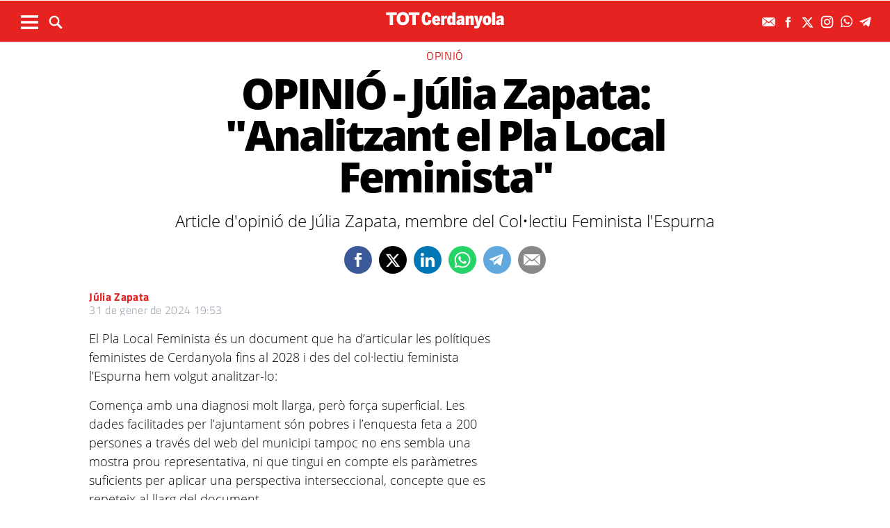

--- FILE ---
content_type: text/html; charset=UTF-8
request_url: https://www.totcerdanyola.cat/opinio/opinio-julia-zapata-analitzant-pla-local-feminista_2193247102.html
body_size: 19680
content:
	
	
<!DOCTYPE html>
<html lang="ca">
<head>
	<meta charset="utf-8"/>
			<title>OPINIÓ - Júlia Zapata: &quot;Analitzant el Pla Local Feminista&quot;</title>
		<link rel="canonical" href="https://www.totcerdanyola.cat/opinio/opinio-julia-zapata-analitzant-pla-local-feminista_2193247102.html" />
		<meta name="description" content="Article d&#039;opinió de Júlia Zapata, membre del Col•lectiu Feminista l&#039;Espurna"/>
		<meta property="og:title" content="OPINIÓ - Júlia Zapata: &quot;Analitzant el Pla Local Feminista&quot;"/>
		<meta property="og:url" content="http://www.totcerdanyola.cat/opinio/opinio-julia-zapata-analitzant-pla-local-feminista_2193247102.html"/>
		<meta property="og:description" content="Article d&#039;opinió de Júlia Zapata, membre del Col•lectiu Feminista l&#039;Espurna"/>
		<meta property="og:image" itemprop="image" content="https://www.totcerdanyola.cat/uploads/s1/26/78/81/87/img-8261_46_800x400.jpeg"/>
        <meta property="og:image:width" content="800"/>
        <meta property="og:image:height" content="400"/>
		<meta property="og:type" content="website"/>
	
	<meta property="og:site_name" content="TOT Cerdanyola"/>

	        <meta name="twitter:card" content="summary_large_image"/>
    	<meta name="twitter:url" content="https://www.totcerdanyola.cat/opinio/opinio-julia-zapata-analitzant-pla-local-feminista_2193247102.html"/>
    	<meta name="twitter:title" content="OPINIÓ - Júlia Zapata: &quot;Analitzant el Pla Local Feminista&quot;"/>
    	<meta name="twitter:description" content="Article d&#039;opinió de Júlia Zapata, membre del Col•lectiu Feminista l&#039;Espurna"/>
    	<meta name="twitter:image:src" content="https://www.totcerdanyola.cat/uploads/s1/26/78/81/87/img-8261_46_800x400.jpeg"/>
		
	
    <meta name="google-site-verification" content="rBIkHAqGRNqt1RzkqrgqK6QE7VTZmX9vPhGuxnUswSs" />
    <meta name="robots" content=index>
    <meta name="viewport" content="width=device-width, initial-scale=1.0, user-scalable=no, maximum-scale=1" />
	<link rel="apple-touch-icon" sizes="152x152" href="https://www.totcerdanyola.cat/uploads/static/totcerdanyola/appleicon_n.png"/>
	<link rel="shortcut icon" type="image/png" href="https://www.totcerdanyola.cat/uploads/static/totcerdanyola/favicon.ico"/>
	<link rel="apple-touch-icon-precomposed" sizes="152x152" href="https://www.totcerdanyola.cat/uploads/static/totcerdanyola/appleicon_n.png"/>
	<script data-schema="Organization" type="application/ld+json"> {"name":"TOT Cerdanyola","url":"https://www.totcerdanyola.cat","logo":"https://www.totcerdanyola.cat/uploads/static/totcerdanyola/appleicon_n.png","sameAs":["https://www.facebook.com/revistatotcerdanyola","https://twitter.com/totcerdanyola", "https://www.instagram.com/totcerdanyola/"],"@type":"Organization","@context":"http://schema.org"}</script>

	    	<!-- Begin comScore Tag -->
    	<!-- End comScore Tag -->

                    <script async src="https://www.googletagmanager.com/gtag/js?id=G-D2NED65HK4"></script>
            <script>
                window.dataLayer = window.dataLayer || [];
                function gtag(){dataLayer.push(arguments);}
                gtag('js', new Date());
                      gtag('config', 'UA-996323-7', {
        'page_title': 'OPINIÓ - Júlia Zapata: &quot;Analitzant el Pla Local Feminista&quot;',
        'custom_map': {
            'dimension1': 'tagId',
            'dimension2': 'categoryId',
            'dimension3': 'entityType',
            'dimension4': 'subType',
            'dimension6': 'id',
            'dimension7': 'tagTitle',
            'dimension8': 'categoryTitle',
            'dimension9': 'authorId',
            'dimension10': 'authorTitle',
            'dimension11': 'userId',
            'dimension12': 'userTitle',
            'dimension13': 'subSite',
            'metric1': 'scrollDepth',
            'metric2': 'facebookClick',
            'metric3': 'twitterClick',
            'metric4': 'googleClick',
            'metric5': 'whatsappClick'
        },
        'dimension1': '',
        'dimension2': '20096',
        'dimension3': '102',
        'dimension4': '13',
        'dimension6': '2193247',
        'dimension7': '',
        'dimension8': 'Opinió',
        'dimension9': '',
        'dimension10': '',
        'dimension11': '155',
        'dimension12': 'G.B',
        'dimension13': '8'
    });
                  gtag('config', 'G-D2NED65HK4');
                gtag('config', 'G-54J5VD50X1');
                gtag('config', 'G-N0YJWPVP3F');


            </script>
        		
    <!-- InMobi Choice. Consent Manager Tag v3.0 (for TCF 2.2) -->
<script type="text/javascript" async=true>
(function() {
  var host = window.location.hostname;
  var element = document.createElement('script');
  var firstScript = document.getElementsByTagName('script')[0];
  var url = 'https://cmp.inmobi.com'
    .concat('/choice/', 'sDE8BjMVs-ufA', '/', host, '/choice.js?tag_version=V3');
  var uspTries = 0;
  var uspTriesLimit = 3;
  element.async = true;
  element.type = 'text/javascript';
  element.src = url;

  firstScript.parentNode.insertBefore(element, firstScript);

  function makeStub() {
    var TCF_LOCATOR_NAME = '__tcfapiLocator';
    var queue = [];
    var win = window;
    var cmpFrame;

    function addFrame() {
      var doc = win.document;
      var otherCMP = !!(win.frames[TCF_LOCATOR_NAME]);

      if (!otherCMP) {
        if (doc.body) {
          var iframe = doc.createElement('iframe');

          iframe.style.cssText = 'display:none';
          iframe.name = TCF_LOCATOR_NAME;
          doc.body.appendChild(iframe);
        } else {
          setTimeout(addFrame, 5);
        }
      }
      return !otherCMP;
    }

    function tcfAPIHandler() {
      var gdprApplies;
      var args = arguments;

      if (!args.length) {
        return queue;
      } else if (args[0] === 'setGdprApplies') {
        if (
          args.length > 3 &&
          args[2] === 2 &&
          typeof args[3] === 'boolean'
        ) {
          gdprApplies = args[3];
          if (typeof args[2] === 'function') {
            args[2]('set', true);
          }
        }
      } else if (args[0] === 'ping') {
        var retr = {
          gdprApplies: gdprApplies,
          cmpLoaded: false,
          cmpStatus: 'stub'
        };

        if (typeof args[2] === 'function') {
          args[2](retr);
        }
      } else {
        if(args[0] === 'init' && typeof args[3] === 'object') {
          args[3] = Object.assign(args[3], { tag_version: 'V3' });
        }
        queue.push(args);
      }
    }

    function postMessageEventHandler(event) {
      var msgIsString = typeof event.data === 'string';
      var json = {};

      try {
        if (msgIsString) {
          json = JSON.parse(event.data);
        } else {
          json = event.data;
        }
      } catch (ignore) {}

      var payload = json.__tcfapiCall;

      if (payload) {
        window.__tcfapi(
          payload.command,
          payload.version,
          function(retValue, success) {
            var returnMsg = {
              __tcfapiReturn: {
                returnValue: retValue,
                success: success,
                callId: payload.callId
              }
            };
            if (msgIsString) {
              returnMsg = JSON.stringify(returnMsg);
            }
            if (event && event.source && event.source.postMessage) {
              event.source.postMessage(returnMsg, '*');
            }
          },
          payload.parameter
        );
      }
    }

    while (win) {
      try {
        if (win.frames[TCF_LOCATOR_NAME]) {
          cmpFrame = win;
          break;
        }
      } catch (ignore) {}

      if (win === window.top) {
        break;
      }
      win = win.parent;
    }
    if (!cmpFrame) {
      addFrame();
      win.__tcfapi = tcfAPIHandler;
      win.addEventListener('message', postMessageEventHandler, false);
    }
  };

  makeStub();

  function makeGppStub() {
    const CMP_ID = 10;
    const SUPPORTED_APIS = [
      '2:tcfeuv2',
      '6:uspv1',
      '7:usnatv1',
      '8:usca',
      '9:usvav1',
      '10:uscov1',
      '11:usutv1',
      '12:usctv1'
    ];

    window.__gpp_addFrame = function (n) {
      if (!window.frames[n]) {
        if (document.body) {
          var i = document.createElement("iframe");
          i.style.cssText = "display:none";
          i.name = n;
          document.body.appendChild(i);
        } else {
          window.setTimeout(window.__gpp_addFrame, 10, n);
        }
      }
    };
    window.__gpp_stub = function () {
      var b = arguments;
      __gpp.queue = __gpp.queue || [];
      __gpp.events = __gpp.events || [];

      if (!b.length || (b.length == 1 && b[0] == "queue")) {
        return __gpp.queue;
      }

      if (b.length == 1 && b[0] == "events") {
        return __gpp.events;
      }

      var cmd = b[0];
      var clb = b.length > 1 ? b[1] : null;
      var par = b.length > 2 ? b[2] : null;
      if (cmd === "ping") {
        clb(
          {
            gppVersion: "1.1", // must be “Version.Subversion”, current: “1.1”
            cmpStatus: "stub", // possible values: stub, loading, loaded, error
            cmpDisplayStatus: "hidden", // possible values: hidden, visible, disabled
            signalStatus: "not ready", // possible values: not ready, ready
            supportedAPIs: SUPPORTED_APIS, // list of supported APIs
            cmpId: CMP_ID, // IAB assigned CMP ID, may be 0 during stub/loading
            sectionList: [],
            applicableSections: [-1],
            gppString: "",
            parsedSections: {},
          },
          true
        );
      } else if (cmd === "addEventListener") {
        if (!("lastId" in __gpp)) {
          __gpp.lastId = 0;
        }
        __gpp.lastId++;
        var lnr = __gpp.lastId;
        __gpp.events.push({
          id: lnr,
          callback: clb,
          parameter: par,
        });
        clb(
          {
            eventName: "listenerRegistered",
            listenerId: lnr, // Registered ID of the listener
            data: true, // positive signal
            pingData: {
              gppVersion: "1.1", // must be “Version.Subversion”, current: “1.1”
              cmpStatus: "stub", // possible values: stub, loading, loaded, error
              cmpDisplayStatus: "hidden", // possible values: hidden, visible, disabled
              signalStatus: "not ready", // possible values: not ready, ready
              supportedAPIs: SUPPORTED_APIS, // list of supported APIs
              cmpId: CMP_ID, // list of supported APIs
              sectionList: [],
              applicableSections: [-1],
              gppString: "",
              parsedSections: {},
            },
          },
          true
        );
      } else if (cmd === "removeEventListener") {
        var success = false;
        for (var i = 0; i < __gpp.events.length; i++) {
          if (__gpp.events[i].id == par) {
            __gpp.events.splice(i, 1);
            success = true;
            break;
          }
        }
        clb(
          {
            eventName: "listenerRemoved",
            listenerId: par, // Registered ID of the listener
            data: success, // status info
            pingData: {
              gppVersion: "1.1", // must be “Version.Subversion”, current: “1.1”
              cmpStatus: "stub", // possible values: stub, loading, loaded, error
              cmpDisplayStatus: "hidden", // possible values: hidden, visible, disabled
              signalStatus: "not ready", // possible values: not ready, ready
              supportedAPIs: SUPPORTED_APIS, // list of supported APIs
              cmpId: CMP_ID, // CMP ID
              sectionList: [],
              applicableSections: [-1],
              gppString: "",
              parsedSections: {},
            },
          },
          true
        );
      } else if (cmd === "hasSection") {
        clb(false, true);
      } else if (cmd === "getSection" || cmd === "getField") {
        clb(null, true);
      }
      //queue all other commands
      else {
        __gpp.queue.push([].slice.apply(b));
      }
    };
    window.__gpp_msghandler = function (event) {
      var msgIsString = typeof event.data === "string";
      try {
        var json = msgIsString ? JSON.parse(event.data) : event.data;
      } catch (e) {
        var json = null;
      }
      if (typeof json === "object" && json !== null && "__gppCall" in json) {
        var i = json.__gppCall;
        window.__gpp(
          i.command,
          function (retValue, success) {
            var returnMsg = {
              __gppReturn: {
                returnValue: retValue,
                success: success,
                callId: i.callId,
              },
            };
            event.source.postMessage(msgIsString ? JSON.stringify(returnMsg) : returnMsg, "*");
          },
          "parameter" in i ? i.parameter : null,
          "version" in i ? i.version : "1.1"
        );
      }
    };
    if (!("__gpp" in window) || typeof window.__gpp !== "function") {
      window.__gpp = window.__gpp_stub;
      window.addEventListener("message", window.__gpp_msghandler, false);
      window.__gpp_addFrame("__gppLocator");
    }
  };

  makeGppStub();

  var uspStubFunction = function() {
    var arg = arguments;
    if (typeof window.__uspapi !== uspStubFunction) {
      setTimeout(function() {
        if (typeof window.__uspapi !== 'undefined') {
          window.__uspapi.apply(window.__uspapi, arg);
        }
      }, 500);
    }
  };

  var checkIfUspIsReady = function() {
    uspTries++;
    if (window.__uspapi === uspStubFunction && uspTries < uspTriesLimit) {
      console.warn('USP is not accessible');
    } else {
      clearInterval(uspInterval);
    }
  };

  if (typeof window.__uspapi === 'undefined') {
    window.__uspapi = uspStubFunction;
    var uspInterval = setInterval(checkIfUspIsReady, 6000);
  }
})();
</script>
<!-- End InMobi Choice. Consent Manager Tag v3.0 (for TCF 2.2) -->

	<script>
        ( function() {
          var insertAdsByGoogleJs = function() {
            var element = document.createElement('script');
            var firstScript = document.getElementsByTagName('script')[0];
            var url = "https://pagead2.googlesyndication.com/pagead/js/adsbygoogle.js";
            element.async = true;
            element.type = 'text/javascript';
            element.src = url;
            firstScript.parentNode.insertBefore(element, firstScript);
          };
          // Run this in an interval (every 0.1s) just in case we are still waiting for consent
          var cnt = 0;
          var consentSetInterval = setInterval(function(){
            cnt += 1;
            // Bail if we have not gotten a consent response after 60 seconds.
            if( cnt === 600 )
              clearInterval(consentSetInterval);
            if( typeof window.__tcfapi !== 'undefined' ) { // Check if window.__tcfapi has been set
              clearInterval( consentSetInterval );
              window.__tcfapi( 'addEventListener', 2, function( tcData,listenerSuccess ) {
                if ( listenerSuccess ) {
                  if( tcData.eventStatus === 'tcloaded' || tcData.eventStatus === 'useractioncomplete' ) {
                    if ( ! tcData.gdprApplies ) {
                      // GDPR DOES NOT APPLY
                      // Insert adsbygoogle.js onto the page.
                      insertAdsByGoogleJs();
                    }
                    else {
                      // GDPR DOES APPLY
                      // Purpose 1 refers to the storage and/or access of information on a device.
                      var hasDeviceStorageAndAccessConsent = tcData.purpose.consents[1] || false;
                      // Google Requires Consent for Purpose 1
                      if (hasDeviceStorageAndAccessConsent) {
                        // GLOBAL VENDOR LIST - https://iabeurope.eu/vendor-list-tcf-v2-0/
                        // CHECK FOR GOOGLE ADVERTISING PRODUCTS CONSENT. (IAB Vendor ID 755)
                        var hasGoogleAdvertisingProductsConsent = tcData.vendor.consents[755] || false;
                        // Check if the user gave Google Advertising Products consent (iab vendor 755)
                        if(hasGoogleAdvertisingProductsConsent) {
                          // Insert adsbygoogle.js onto the page.
                          insertAdsByGoogleJs();
                        }
                      }
                    }
                  }
                }
              } );
            }
            cnt++;
          }, 100);
        })();
      </script>
      
    <!-- Google Tag Manager -->
    <script>(function(w,d,s,l,i){w[l]=w[l]||[];w[l].push({'gtm.start':
    new Date().getTime(),event:'gtm.js'});var f=d.getElementsByTagName(s)[0],
    j=d.createElement(s),dl=l!='dataLayer'?'&l='+l:'';j.async=true;j.src=
    'https://www.googletagmanager.com/gtm.js?id='+i+dl;f.parentNode.insertBefore(j,f);
    })(window,document,'script','dataLayer','GTM-M9BCW8ZL');</script>
    <!-- End Google Tag Manager -->
    
    <!-- Google Tag Manager (noscript) -->
    <noscript><iframe src="https://www.googletagmanager.com/ns.html?id=GTM-M9BCW8ZL"
    height="0" width="0" style="display:none;visibility:hidden"></iframe></noscript>
    <!-- End Google Tag Manager (noscript) -->
	
    				

    <script type="application/javascript">
        (function () {
            var carga_gpt = function () {
                console.log('carga_gpt.js');

                var element = document.createElement('script');
                var posicionscript = document.getElementsByTagName('script')[0];
                var url = "https://securepubads.g.doubleclick.net/tag/js/gpt.js";
                element.async = true;
                element.type = 'text/javascript';
                element.src = url;


                console.log(posicionscript);

                posicionscript.parentNode.insertBefore(element, posicionscript);
            };
            // Revisamos el consentimiento cada 0.1s
            var contador = 0;
            var intervaloConsentimiento = setInterval(function () {
                contador += 1;
                // Si no responde en 60 segundos
                if (contador === 600)
                    clearInterval(intervaloConsentimiento);
                if (typeof window.__tcfapi !== 'undefined') { // Check if window.__tcfapi has been set
                    clearInterval(intervaloConsentimiento);
                    window.__tcfapi('addEventListener', 2, function (tcData, isOk) {
                        if (isOk) {
                            if (tcData.eventStatus === 'tcloaded' || tcData.eventStatus === 'useractioncomplete') {
                                if (!tcData.gdprApplies) {
                                    // iNSERTAMOS, ESTA FUERA DE EUROPA
                                    carga_gpt();
                                }
                                else {
                                    // REVISAMOS CONSENTIMIENTO Purpose 1 de almacenamiento y acceso de datos
                                    var tieneConsentimientoAlmacenamientoyAccesoDatos = tcData.purpose.consents[1] || false;
                                    if (tieneConsentimientoAlmacenamientoyAccesoDatos) {
                                        // Revisamos consentimiento del id de google (el 755 en el iab)  https://iabeurope.eu/vendor-list-tcf-v2-0/
                                        var tieneConsentimientoGoogle = tcData.vendor.consents[755] || false;
                                        if (tieneConsentimientoGoogle) {
                                            // Insertamos
                                            carga_gpt();
                                        }
                                    }
                                }
                            }
                        }
                    });
                }
                contador++;
            }, 100);
        })();
    </script>




    <script>
        var googletag = googletag || {};
        googletag.cmd = googletag.cmd || [];
    </script>
    <script>


        googletag.cmd.push(function () {

            interstitialSlot = googletag.defineOutOfPageSlot(
                '/22051376015/Catalunyamagrada/Interstitial_800x600',
                googletag.enums.OutOfPageFormat.INTERSTITIAL);

            if (interstitialSlot) {
                interstitialSlot.addService(googletag.pubads());
            }

            googletag.defineSlot('/22051376015/Catalunyamagrada/Filmstrip_1', [300, 600], 'div-gpt-ad-1603962272964-0').addService(googletag.pubads());
            googletag.defineSlot('/22051376015/Catalunyamagrada/Filmstrip_2', [300, 600], 'div-gpt-ad-1603962541409-0').addService(googletag.pubads());

            googletag.defineSlot('/22051376015/Catalunyamagrada/Sidekick_1', [300, 250], 'div-gpt-ad-1603962803347-0').addService(googletag.pubads());
            googletag.defineSlot('/22051376015/Catalunyamagrada/Sidekick_2', [300, 250], 'div-gpt-ad-1603962830094-0').addService(googletag.pubads());
            googletag.defineSlot('/22051376015/Catalunyamagrada/Sidekick_3', [300, 250], 'div-gpt-ad-1603962866074-0').addService(googletag.pubads());
            googletag.defineSlot('/22051376015/Catalunyamagrada/Sidekick_4_300x250', [300, 250], 'div-gpt-ad-1603962905531-0').addService(googletag.pubads());
            googletag.defineSlot('/22051376015/Catalunyamagrada/Sidekick_5', [300, 250], 'div-gpt-ad-1603962944956-0').addService(googletag.pubads());
            googletag.defineSlot('/22051376015/Catalunyamagrada/Sidekick_InText', [[300, 250], [300, 600]], 'div-gpt-ad-1603962976933-0').addService(googletag.pubads());
            googletag.defineSlot('/22051376015/Catalunyamagrada/Sidekick_Intext_2', [[300, 600], [300, 250]], 'div-gpt-ad-1640101754855-0').addService(googletag.pubads());
            googletag.defineSlot('/22051376015/Catalunyamagrada/Sidekick_PostTitular', [300, 250], 'div-gpt-ad-1603963010332-0').addService(googletag.pubads());

            if (window.innerWidth > 650) {
                googletag.defineSlot('/22051376015/Catalunyamagrada/Adsense_Flotant_728x90', [728, 90], 'div-gpt-ad-1605607600849-0').addService(googletag.pubads());
                googletag.defineSlot('/22051376015/Catalunyamagrada/Home_billboard_1', [970, 90], 'div-gpt-ad-1603962586569-0').addService(googletag.pubads());
                googletag.defineSlot('/22051376015/Catalunyamagrada/Home_billboard_2', [970, 90], 'div-gpt-ad-1603962630733-0').addService(googletag.pubads());
                googletag.defineSlot('/22051376015/Catalunyamagrada/Home_billboard_3', [970, 90], 'div-gpt-ad-1603962688872-0').addService(googletag.pubads());
                googletag.defineSlot('/22051376015/Catalunyamagrada/Home_billboard_4', [970, 90], 'div-gpt-ad-1603962724075-0').addService(googletag.pubads());
                googletag.defineSlot('/22051376015/Catalunyamagrada/Home_billboard_5', [970, 90], 'div-gpt-ad-1603962759556-0').addService(googletag.pubads());
            }else{
                googletag.defineSlot('/22051376015/Catalunyamagrada/Home_billboard_mobile_1', [[300, 31], [300, 50]], 'div-gpt-ad-1605775221296-0').addService(googletag.pubads());
                googletag.defineSlot('/22051376015/Catalunyamagrada/Home_billboard_mobile_2', [[300, 31], [300, 50]], 'div-gpt-ad-1605775279070-0').addService(googletag.pubads());
                googletag.defineSlot('/22051376015/Catalunyamagrada/Home_billboard_mobile_3', [[300, 31], [300, 50]], 'div-gpt-ad-1605775301533-0').addService(googletag.pubads());
                googletag.defineSlot('/22051376015/Catalunyamagrada/Home_billboard_mobile_4', [[300, 31], [300, 50]], 'div-gpt-ad-1605775344349-0').addService(googletag.pubads());
                googletag.defineSlot('/22051376015/Catalunyamagrada/Home_billboard_mobile_5', [[300, 50], [300, 31]], 'div-gpt-ad-1605775370973-0').addService(googletag.pubads());
                googletag.defineSlot('/22051376015/Catalunyamagrada/Adsense_flotant_300x50', [300, 50], 'div-gpt-ad-1605608476485-0').addService(googletag.pubads());

            }
            googletag.pubads().enableSingleRequest();
            googletag.pubads().setTargeting('Seccion', ['article']);googletag.pubads().setTargeting('Patrocinio', ['']).setTargeting("subsite", 'totcerdanyola');

            googletag.enableServices();
        });

</script>

<script type="text/javascript" src="//pubtags.addoor.net/lib/contags/contags.js"></script>

	<link rel="amphtml" href="http://www.totcerdanyola.cat/opinio/opinio-julia-zapata-analitzant-pla-local-feminista_2193247102_amp.html"/>
	
	<style>
        * {-webkit-box-sizing: border-box; -moz-box-sizing: border-box; box-sizing: border-box;}
        .col-lg-1, .col-lg-2, .col-lg-3, .col-lg-4, .col-lg-5, .col-lg-6, .col-lg-7, .col-lg-8, .col-lg-9, .col-lg-10, .col-lg-11, .col-lg-12 { float: left;}

        body {margin:0; padding:0; font-family: 'Titillium web', serif; font-weight: 400; font-size:18px; line-height: 1.55em; color:#000; background:#FFFFFF; text-align: center;}
        article, aside, details, figcaption, figure, footer, header, hgroup, main, menu, nav, section, summary { display: block; }
        h1, h2, h3, h4, h5, h6 {margin:0; padding:0; border:none; color: inherit; background:inherit; font-weight: inherit; font-size: inherit;}
        .body_home .containerex, .body-int .containerex,.body-int-gallery .containerex { margin-right: auto; margin-left: auto; padding-left: 10px; padding-right: 10px; float:initial; overflow:hidden; }
        .cscontent > .row { width: 100%;margin: 0; }
        .paddingbot { padding-bottom: 10px; }
        .padrowi { padding-top: 10px; }
        .redbg { background-color: #75c852; }
        a, a:link, a:hover, a:visited, a:active {color:inherit; text-decoration:none; cursor:pointer;}
        .billboard { background-color: #e1e6e6; text-align: center; margin: 0 0 0; }
        .billboard-main { background-color: #e1e6e6; text-align: center; margin: 0 0; line-height: 0;}
        .ribbon { background-color: #000000; height: 30px; text-align: left; color: #fff; font-family: 'Titillium Web', sans-serif;  }
        .top { background-color: #75c852; }
        .top_fixed { position: fixed;top: 0;left: 0;width: 100%;z-index: 2;border-bottom: 1px solid #d9d9db;}
        .header_cont { padding: 24px 0 0 0; }
        .top_fixed .header_cont {border: 0;padding: 0;}
        .body_home .header_cont a.logo {display: block;position: relative;overflow: hidden;width: 440px;height: 93px;margin: 0 auto 20px auto;background: url(/uploads/static/totcerdanyola/imatges/logo-main.svg) center center/100% no-repeat;}
        .top_fixed .header_cont a.logo {width: 170px;height: 37px;margin-top: 9px;margin-bottom: 13px;}
        .header_cont a.logo h1,.header_cont a.logo p{position:absolute;top:-300px}
        .top_wrapper{width:100%;max-width:1240px;position:relative;margin:0 auto}
        .v_menu{position:absolute !important;bottom:0;left:0;font-family:'Titillium web', sans-serif}
        .dropdown{position:relative}
        .dropdown .dropdown_btn{display:block}
        .dropdown .dropdown_panel{display:none;z-index:1;overflow:hidden}
        .v_menu .dropdown_btn{height:55px;padding:0 10px 0 0;line-height:55px;font-size:13px;text-transform:uppercase;color:#fff}
        .v_menu .dropdown_btn span{display:inline-block;margin-bottom:5px;width:25px;height:20px;background:url("/uploads/static/totcerdanyola/imatges/ico-hmenu-white.svg") center center/contain no-repeat;vertical-align:middle;margin-right:0;margin-left:10px}
        .top_search{position:absolute !important;bottom:0;left:40px;font-family:'Titillium web', sans-serif}
        .top_search .dropdown_btn{height:55px;padding:0 10px;line-height:55px;font-size:13px;text-transform:uppercase;color:#fff}
        .top_search .dropdown_btn span{display:inline-block;margin-bottom:5px;width:20px;height:20px;background:url("/uploads/static/totcerdanyola/imatges/ico-lens-white.svg") center center no-repeat;background-size:100%;vertical-align:middle;margin-right:5px}
        .body_home .nav_1{display:block}
        ul{list-style:none}
        .nav_1{color:#fff;text-transform:uppercase;font-size:16px;font-family:'Titillium web', sans-serif;font-weight:400;line-height:1em;letter-spacing:0.04em}
        .nav_1 ul{padding:0;width:51%;margin:16px auto 22px;height:17px;overflow:hidden;max-width:800px}
        .nav_1 ul li{display:inline-block;margin:2px 4px}
        .top_fixed .banner, .top_fixed .ribbon, .top_fixed .nav_1 { display: none; }
        .follow_panel{position:absolute !important;bottom:15px;right:0;font-family:'Titillium web', sans-serif}
        .follow_panel span{display:inline-block;margin-bottom:5px;width:19px;height:19px;background:url("/uploads/static/totcerdanyola/imatges/ico-fb-dark-gray.svg") center center no-repeat;vertical-align:middle;margin-right:5px}
        .follow_panel span.mail{background-image:url("/uploads/static/totcerdanyola/imatges/ico-mail-menu.svg");background-size:34px}
        .follow_panel span.fb{background-image:url("/uploads/static/totcerdanyola/imatges/ico-fb-menu.svg");background-size:24px}
        .follow_panel span.tw{background-image:url("/uploads/static/totcerdanyola/imatges/ico-tw-menu.svg");background-size:28px}
        .follow_panel span.yt{background-image:url("/uploads/static/totcerdanyola/imatges/ico-yt-menu.svg");background-size:34px;width:32px}
        .follow_panel span.gp{background-image:url("/uploads/static/totcerdanyola/imatges/ico-gp-soft-gray.svg");background-size:15px}
        .follow_panel span.ig{background-image:url("/uploads/static/totcerdanyola/imatges/ico-ig-menu.svg");background-size:30px}
        .follow_panel span.rss{background-image:url("/uploads/static/totcerdanyola/imatges/ico-rss-soft-gray.svg");background-size:13px;margin-right:3px}
        .follow_panel span.li{background-image:url("/uploads/static/totcerdanyola/imatges/ico-li-soft-gray.svg");background-size:13px;margin-right:3px}
        .follow_panel span.wh{background-image:url("/uploads/static/totcerdanyola/imatges/ico-wh-menu.svg");background-size:28px}
        .follow_panel span.tl{background-image:url("/uploads/static/totcerdanyola/imatges/ico-tl-menu.svg");background-size:28px}
        @media (min-width: 1280px){
            .body-int .containerex,.body-int-gallery .containerex,.body_home .containerex{width:1260px}
            .opening_story .story_block_img img{height:auto;width:100%;min-height:0;min-width:0;max-width:1600px;object-fit:cover;max-height:inherit}

        }
        @media (min-width: 1200px) {
            .col-lg-12 { width: 100%; }
        }
        .breaking_news{margin:0 0 10px;padding:10px 0;color:#FFF;background:#EF3B2F;font-size:18px;line-height:24px;position:relative}
        .breaking_news .info{position:absolute;left:10px;font-weight:900;font-size:22px;text-transform:uppercase;top:6px}
        .breaking_news .info img{display: inline-block; float: left;margin-right: 5px;}
        .breaking_news .info span{display: inline-block; float: left; padding: 5px;}
        .opening_story{position:relative;height:425px;overflow:hidden;text-align:center;margin-bottom:0}
        /*.body_home .opening_story .story_block_img{max-height:486px}*/
        .opening_story .story_block_img{width:100% !important;height:100%;overflow:hidden !important;background:#000000;line-height:0}
        .mbm_opening_story .story_block_img{position:absolute;top:0;left:0;width:100%;height:100%;background-color:#ef3b2f}
        .story_block_img div{position:absolute;top:0;width:100%;height:100%;max-width:1600px;left:50%;transform:translate(-50%, 0);pointer-events:none}
        .story_block.opening_story.full_width .story_block_img div{pointer-events:none;background:url('/uploads/static/totcerdanyola/imatges/degradat.png') 0/100%}
        .opening_story .story_block_img a{width:100%;max-height:inherit;height:100%}
        .opening_story .story_block_data{position:absolute;bottom:0;left:0;width:100%;padding:0 0 20px}
        .story_block_data .category{font-family:'Titillium web', sans-serif;font-size:14px;line-height:1em;font-weight:400;letter-spacing:0.02rem;color:#fff;text-transform:uppercase;margin-top:-5px;margin-bottom:5px}
        .opening_story .story_block_data .category{margin-bottom:10px}
        .story_block_data .title{font-family:'Open Sans', serif;font-size:36px;line-height:1.09em;letter-spacing:-0.02em;padding:0 0 7px}
        .opening_story .story_block_data .title{width:92%;max-width:1100px;margin:0 auto 5px;font-size:60px;line-height:60px;color:#fff;font-weight:700;text-shadow:0 0 8px #444}
        .story_block_data .subtitle{font-size:24px;font-weight:300;line-height:28px}
        .opening_story .story_block_data .subtitle{max-width:1100px;margin:20px auto 0;padding:0 20px;font-size:24px;line-height:28px;font-weight:300;color:#fff;text-shadow:0 0 4px #444}
        .story_block_data .info{font-family:'Titillium web', sans-serif;font-weight:300;font-size:12px;color:#a0aab4;letter-spacing:0.02em;line-height:25px;height:25px;margin-top:5px}
        .opening_story .story_block_data .info{height:30px}
        .opening_story .story_block_data .info{color:#fff}
    </style>
    <!--
    <script async src="https://pagead2.googlesyndication.com/pagead/js/adsbygoogle.js"></script>
    <script>
         (adsbygoogle = window.adsbygoogle || []).push({
              google_ad_client: "ca-pub-3830098147409512",
              enable_page_level_ads: true
         });
    </script>
    -->
 
    <link rel="alternate" type="application/rss+xml" title="Subscriu-te a TOT Cerdanyola" href="https://www.totcerdanyola.cat/uploads/feeds/feed_totcerdanyola_ca.xml" />
	<script  src="https://ajax.googleapis.com/ajax/libs/jquery/2.1.1/jquery.min.js" ></script>
    <script src="https://www.google.com/recaptcha/api.js" async></script>
    
    <!-- OneSignal -->
    <script src="https://cdn.onesignal.com/sdks/OneSignalSDK.js" async=""></script>
    <script>
        if((document.cookie.match(/^(.*;)?\s*acceptCookies\s*=\s*[^;]+(.*)?$/)!==null)){
            var OneSignal = window.OneSignal || [];
            OneSignal.push(function() {
                OneSignal.init({
                    appId: "bbc1359a-3bbc-4bf7-89c4-e1dfd71d6362",
                });
            });
        }
    </script>
    <!-- /OneSignal -->
        <meta property='stats:type' content='articles' />
    <script type="text/javascript">
      !function(){var n=function(n){var t="https://static.comitiumanalytics.com/js/",c=document.createElement("script");c.async=!0,!0===n?(c.type="module",c.src=t+"client.modern.js"):(c.setAttribute("nomodule",""),c.src=t+"client.js"),document.head.appendChild(c)};window.caConfig||(window.caConfig={}),window.caConfig.account="59_5l8swibh12g484sgco080wg84csgk44scc0gwcw04swgcgo4ws",n(!0),n(!1)}();
    </script>
		
	<link rel="stylesheet" href="/css/6d354d7.css?v=6964d4d2bbe5a" />

	</head>
<body itemscope itemtype="http://schema.org/WebPage" class="body-int page-270">
	<div class="page">
		<div class="cscontent">
			<div class="row"><div class="col-xs-12 col-sm-12 col-md-12 col-lg-12 paddingout"><div class="csl-inner csl-hot"><div class="container-fluid billboard billboard-main">
            <div id='div-gpt-ad-1603962586569-0' >
            <script>
                    googletag.cmd.push(function() { googletag.display('div-gpt-ad-1603962586569-0')});
            </script>
        </div>
        </div><div class="container-fluid billboard billboard-main">
            <div id='div-gpt-ad-1605775221296-0' >
            <script>
                    googletag.cmd.push(function() { googletag.display('div-gpt-ad-1605775221296-0')});
            </script>
        </div>
        </div></div></div><div class="col-xs-12 col-sm-12 col-md-12 col-lg-12 paddingout redbg"><div class="csl-inner csl-hot"><header class="top">

        <div class="header_cont">
            <a class="logo" href="/" title="TOT Cerdanyola - El mitjà de comunicació referent a Cerdanyola des del 1987">


                                    <img src="/uploads/static/totcerdanyola/imatges/logo_article.png" title="logotip" alt="logotip" class="logoprint"/>
                            </a>
            <div class="header_extra">
                <div class="header_extra_title">
                    <div></div>
                    <span></span>
                </div>
                <div class="header_extra_box"></div>
            </div>
        </div>

        <nav>
            <div class="nav_1">
                <!-- BEGIN MENU 'Menú Horitzontal' (1) -->
                <div class="nav_1">
                    <ul class="m1">
                                                    <li class="nav_1_item_n"><a title="Nadal" href="/tag/nadal" target="_self">Nadal</a></li>
                                                    <li class="nav_1_item_n"><a title="Guia de la Ciutat" href="/guia-cerdanyola" target="_self">Guia de la Ciutat</a></li>
                                                    <li class="nav_1_item_n"><a title="Actualitat" href="/actualitat" target="_self">Actualitat</a></li>
                                                    <li class="nav_1_item_n"><a title="Cultura" href="/actualitat/cultura" target="_self">Cultura</a></li>
                                                    <li class="nav_1_item_n"><a title="Esports" href="/esports" target="_self">Esports</a></li>
                                                    <li class="nav_1_item_n"><a title="Classificats" href="https://www.totsantcugat.cat/seccio-classificats.html" target="_self">Classificats</a></li>
                                            </ul>
                </div>
                <div class="clear"></div>
                <!-- END MENU 'Menú Horitzontal' (1) -->
            </div>
        </nav>

        <div class="top_wrapper">
            <div class="follow_panel">
                <a target="_blank" rel="nofollow" href="/subscriurem.html" title="Subscriu-te al butlletí"  ><span class="mail"></span></a>                <a target="_blank" href="https://www.facebook.com/revistatotcerdanyola"   title="Facebook" rel="nofollow"><span class="fb"></span></a>                <a target="_blank" href="https://twitter.com/totcerdanyola"   title="Twitter" rel="nofollow"><span class="tw"></span></a>                <a target="_blank" href="https://www.instagram.com/totcerdanyola/"   title="Instagram" rel="nofollow"><span class="ig"></span></a>                                 <a rel="nofollow"  href="https://web.whatsapp.com/send?phone=34683470289&amp;text="   title="WhatsApp" target="_blank"><span class="wh"></span></a>                  <a target="_blank" href="https://t.me/totcerdanyola"   title="Telegram" rel="nofollow"><span class="tl"></span></a>
            </div>

            <div class="v_menu dropdown">
                <a class="dropdown_btn">
                    <span></span>
                </a>
                <div class="underlay"></div>
                <div class="dropdown_panel">
                    <div class="dropdown_wrapper">
                        <div class="h_form search_panel mobile-element">
                            <form id="" name="" action="/cerca-general.html" method="GET">
                                <div class="form_row">
                                    <p class="text">
                                        <input name="search" placeholder="| cerca paraula" type="text">
                                    </p>
                                    <p class="submit">
                                        <a class="btn"></a>
                                    </p>
                                </div>
                            </form>
                        </div>

                        <div class="sections_list parentheight">
                            <div class="containerex parentheight  overflowy">
                                <div class="col-xs-12 col-sm-6 col-md-6 col-lg-6 padrowi">
                                    <div class="col-xs-12 col-sm-6 col-md-6 col-lg-6">
                                        <span class="sections_title">Seccions</span>
                                        <div class="nav_1">
                                            <ul class="m1">
                                                                                                    <li class="nav_1_item_n"><a title="Nadal" href="/tag/nadal" target="_self">Nadal</a></li>
                                                                                                    <li class="nav_1_item_n"><a title="Guia de la Ciutat" href="/guia-cerdanyola" target="_self">Guia de la Ciutat</a></li>
                                                                                                    <li class="nav_1_item_n"><a title="Actualitat" href="/actualitat" target="_self">Actualitat</a></li>
                                                                                                    <li class="nav_1_item_n"><a title="Cultura" href="/actualitat/cultura" target="_self">Cultura</a></li>
                                                                                                    <li class="nav_1_item_n"><a title="Esports" href="/esports" target="_self">Esports</a></li>
                                                                                                    <li class="nav_1_item_n"><a title="Classificats" href="https://www.totsantcugat.cat/seccio-classificats.html" target="_self">Classificats</a></li>
                                                

                                            </ul>
                                        </div>
                                    </div>
                                    <div class="col-xs-12 col-sm-6 col-md-6 col-lg-6  ">
                                        <span class="sectionlisttitle">Segueix-nos</span>
                                           <a href="/subscriurem.html" title="Subscriu-te al butlletí"><img class="sectionlistimg" src="/uploads/static/totcerdanyola/imatges/footersubscribe.png" title="Subscriu-te al butlletí" alt="Subscriu-te al butlletí">Subscriu-te al butlletí</a>                                         <a rel="nofollow" href="https://www.facebook.com/revistatotcerdanyola"   title="Facebook"><img class="sectionlistimg" src="/uploads/static/totcerdanyola/imatges/footerfb.png"   title="Facebook" alt="Facebook">       Facebook</a>                                           <a rel="nofollow" href="https://twitter.com/totcerdanyola"   title="Twitter"><img class="sectionlistimg" src="/uploads/static/totcerdanyola/imatges/footerx.png"   title="Twitter" alt="Twitter">       Twitter</a>                                           <a rel="nofollow" href="https://www.instagram.com/totcerdanyola/"   title="Instagram"><img class="sectionlistimg" src="/uploads/static/totcerdanyola/imatges/footerig.png"   title="Instagram" alt="Instagram">       Instagram</a>                                                                                   <a rel="nofollow" class="hidden-xs hidden-md" href="https://web.whatsapp.com/send?phone=34683470289&amp;text="   title="WhatsApp"><img class="sectionlistimg" src="/uploads/static/totcerdanyola/imatges/footerwh.png"   title="WhatsApp" alt="WhatsApp">       WhatsApp</a>                                           <a rel="nofollow" class="hidden-md hidden-lg" href="https://api.whatsapp.com/send?phone=34683470289&amp;text="   title="WhatsApp"><img class="sectionlistimg" src="/uploads/static/totcerdanyola/imatges/footerwh.png"   title="WhatsApp" alt="WhatsApp">       WhatsApp</a>                                           <a rel="nofollow" href="https://t.me/totcerdanyola"   title="Telegram"><img class="sectionlistimg" src="/uploads/static/totcerdanyola/imatges/footertl.png"   title="Telegram" alt="Telegram">       Telegram</a>                                                                              </div>
                                </div>
                                <div class="col-xs-12 col-sm-6 col-md-6 col-lg-6 tematics padrowi">
                                    <div class="col-xs-12 col-sm-6 col-md-6 col-lg-6">
                                        <span class="sections_title">Temàtics</span>
                                                                                    <a href="https://www.viaempresa.cat/" title="Viaempresa">Viaempresa</a>
                                                                                    <a href="https://www.catalunyamagrada.cat/" title="Catalunya M&#039;agrada">Catalunya M&#039;agrada</a>
                                                                                    <a href="http://paresinens.cat/" title="Pares i Nens">Pares i Nens</a>
                                                                            </div>
                                    <div class="col-xs-12 col-sm-6 col-md-6 col-lg-6">
                                        <span class="sections_title">Edicions</span>
                                                                                    <a href="https://www.totsantcugat.cat/" title="Sant Cugat">Sant Cugat</a>
                                                                                    <a href="/" title="Cerdanyola">Cerdanyola</a>
                                                                                    <a href="https://www.totrubi.cat/" title="Rubí">Rubí</a>
                                        

                                        <span class="sectionlisttitle padrowi">Totmedia</span>

                                                                                    <a rel="nofollow" href="http://www.totmedia.cat/" title="El grup" class="speciallink">El grup</a>
                                                                                    <a rel="nofollow" href="/contacte.html" title="Contacte" class="speciallink">Contacte</a>
                                                                                    <a rel="nofollow" href="/legal.html" title="Política de privacitat" class="speciallink">Política de privacitat</a>
                                        
                                    </div>
                                </div>

                            </div>

                            <!-- BEGIN MENU 'Menú Horitzontal' (1) -->

                            <div class="clear"></div>
                        </div>
                    </div>
                </div>
            </div>

            <div class="top_search dropdown">
                <a class="dropdown_btn">
                    <span></span>
                </a>
                <div class="underlay"></div>
                <div class="dropdown_panel" style="width: 1352px; left: -96px;">
                    <div class="dropdown_wrapper">
                        <div class="h_form search_box">
                            <a class="close" title="Tanca"></a>
                            <form name="search-panel_form" action="/cerca-general.html" method="GET">
                                <div class="form_row">
                                    <p class="text">
                                        <input name="search" placeholder="cerca" type="text">
                                    </p>
                                    <p class="submit">
                                        <a class="btn">cerca</a>
                                    </p>
                                </div>
                            </form>
                        </div>
                    </div>
                </div>
            </div>

        </div>

    </header></div></div><div class="col-xs-12 col-sm-12 col-md-12 col-lg-12 containerex content_body"><div class="csl-inner csl-hot"></div></div><div class="col-xs-12 col-sm-12 col-md-12 col-lg-12 paddingout"><div class="csl-inner csl-hot">
                <div class="containerex fix-xs">
        <div class="content">



            <div class="content_extra">
                <span class="content_category">
                                            <a href="https://www.totcerdanyola.cat/opinio" title="Opinió">
                            Opinió
                        </a>
                    


                </span>
            </div>
            <div class="content_title"><h1>OPINIÓ - Júlia Zapata: "Analitzant el Pla Local Feminista"</h1></div>
                            <div class="content_subtitle"><h2>Article d'opinió de Júlia Zapata, membre del Col•lectiu Feminista l'Espurna</h2></div>
            
            <div class="content_share">
    <a rel="nofollow" target="_blank" href="https://www.facebook.com/sharer/sharer.php?u=https://www.totcerdanyola.cat/opinio/opinio-julia-zapata-analitzant-pla-local-feminista_2193247102.html" class="fb " title="Comparteix a Facebook"></a>
    <a rel="nofollow" target="_blank" href="https://twitter.com/intent/tweet?text=OPINIÓ - Júlia Zapata: &quot;Analitzant el Pla Local Feminista&quot;&amp;url=https://www.totcerdanyola.cat/opinio/opinio-julia-zapata-analitzant-pla-local-feminista_2193247102.html" class="tw popup" title="Comparteix a Twitter"></a>
    <a rel="nofollow" target="_blank" href="https://www.linkedin.com/shareArticle?mini=true&amp;url=https://www.totcerdanyola.cat/opinio/opinio-julia-zapata-analitzant-pla-local-feminista_2193247102.html" class="in " title="Comparteix a Linkedin"></a>
    <a rel="nofollow" target="_blank" href="https://web.whatsapp.com/send?text=OPINIÓ - Júlia Zapata: &quot;Analitzant el Pla Local Feminista&quot;%20https://www.totcerdanyola.cat/opinio/opinio-julia-zapata-analitzant-pla-local-feminista_2193247102.html" class="wh  hidden-xs hidden-sm" title="Comparteix a Whatsapp"></a>
    <a rel="nofollow" target="_blank" href="whatsapp://send?text=OPINIÓ - Júlia Zapata: &quot;Analitzant el Pla Local Feminista&quot;%20https://www.totcerdanyola.cat/opinio/opinio-julia-zapata-analitzant-pla-local-feminista_2193247102.html" class="wh  hidden-md hidden-lg" title="Comparteix a Whatsapp"></a>
    <a rel="nofollow" target="_blank" href="https://telegram.me/share/url?url=https://www.totcerdanyola.cat/opinio/opinio-julia-zapata-analitzant-pla-local-feminista_2193247102.html&text=OPINIÓ - Júlia Zapata: &quot;Analitzant el Pla Local Feminista&quot;" class="tl popup" title="Comparteix a telegram"></a>
    <a rel="nofollow" target="_blank" href="mailto:?body=OPINIÓ - Júlia Zapata: &quot;Analitzant el Pla Local Feminista&quot;%20https://www.totcerdanyola.cat/opinio/opinio-julia-zapata-analitzant-pla-local-feminista_2193247102.html" class="ml " title="Comparteix via correu electronic"></a>

</div>
        </div>
    </div>
    </div></div><div class="col-xs-12 col-sm-12 col-md-12 col-lg-12 containerex container-viewer fix-xs paddingout"><div class="csl-inner"><div class="row editable_item"><div class="col-xs-12 col-sm-9 col-md-9 col-lg-9  col-sm-offset-1 col-md-offset-1 col-lg-offset-1 size4"><div class="csl-inner csl-hot"><div class="box precontentad">
        <div class="bannerfix">
                <div id='div-gpt-ad-1603963010332-0' >
            <script>
                    googletag.cmd.push(function() { googletag.display('div-gpt-ad-1603963010332-0')});
            </script>
        </div>
            </div>
    </div>
    
    <article class="content story_block">
        <div class="content_author">
                                <div>
        <span>
            <strong> Júlia Zapata</strong>
                    </span>
        <span>
                      <time datetime="31.01.2024 19.53  h." title="31.01.2024 19.53  h.">
                                    31 de gener de 2024 19:53
                            </time>
          
        </span>
    </div>


        </div>
        <main class="article-content">
            <div class="content_text">

                
                

                    <p>El Pla Local Feminista &eacute;s un document que ha d&rsquo;articular les pol&iacute;tiques feministes de Cerdanyola fins al 2028 i des del col&middot;lectiu feminista l&rsquo;Espurna hem volgut analitzar-lo:</p>

<p>Comen&ccedil;a amb una diagnosi molt llarga, per&ograve; for&ccedil;a superficial. Les dades facilitades per l&rsquo;ajuntament s&oacute;n pobres i l&rsquo;enquesta feta a 200 persones a trav&eacute;s del web del municipi tampoc no ens sembla una mostra prou representativa, ni que tingui en compte els par&agrave;metres suficients per aplicar una perspectiva interseccional, concepte que es repeteix al llarg del document.</p>
<div class="c-banner" id="div-gpt-ad-1603962976933-0"><script>
    googletag.cmd.push(function() { googletag.display('div-gpt-ad-1603962976933-0')});
</script></div>


<p>Aix&ograve; tamb&eacute; es fa pal&egrave;s quan intentem trobar alguna mena de relaci&oacute; directa entre aquesta an&agrave;lisi i els objectius del pla, que a m&eacute;s a m&eacute;s, s&oacute;n molt poc concrets. Quines formacions es faran i com? A quines necessitats espec&iacute;fiques responen? I les ajudes, qui les podr&agrave; demanar? I els grups d&rsquo;ajuda m&uacute;tua entre dones, com es crearan? A banda, volem recordar que la perspectiva de g&egrave;nere d&rsquo;altres plans recents de l&rsquo;ajuntament, com la del PDU del Centre Direccional, era tan deficient que &eacute;s un dels punts que es denunciaven davant del TSJC aquest estiu &ndash;un contenci&oacute;s que encara est&agrave; pendent de sent&egrave;ncia&ndash;, tot i que aix&ograve; no aparegui a l&rsquo;informe.</p>

<p>Considerem que el Pla Local &eacute;s insuficient i som molt conscients que un m&oacute;n feminista no es fa des dels ajuntaments, per&ograve; compartim la necessitat d&rsquo;elaborar estrat&egrave;gies per part de les institucions p&uacute;bliques i quedem a l&rsquo;espera de veure com s&rsquo;apliquen, aix&iacute; com de con&egrave;ixer les futures pol&iacute;tiques LGTBIQ+.</p>
<script data-adfscript="adx.adform.net/adx/?mid=1209270"></script><script src="//s1.adform.net/banners/scripts/adx.js" async defer></script>

<div class="c-banner" id="div-gpt-ad-1640101754855-0"><script>
    googletag.cmd.push(function() { googletag.display('div-gpt-ad-1640101754855-0')});
</script></div>


                                


                                    <p>
                        <a href="http://www.totcerdanyola.cat/actualitat/societat/rep-les-noticies-mes-rellevants-de-cerdanyola-per-whatsapp_1948343102.html">Segueix-nos per saber què passa a la ciutat</a>.
                    </p>
                    <p>
                        Subscriu-te gratuïtament al <a href="https://www.totrubi.cat/actualitat/general/dona-t-d-alta-al-canal-de-noticies-per-whatsapp-del-tot-rubi_1972688102.html">WhatsApp</a>,  <a href="https://t.me/totcerdanyola" rel="nofollow">Telegram</a> i <a href="https://www.totcerdanyola.cat/subscriurem.html">butlletí electrònic</a>. I pots seguir-nos a <a href="https://www.facebook.com/revistatotcerdanyola" rel="nofollow">Facebook</a>, <a href="https://twitter.com/totcerdanyola" rel="nofollow">Twitter</a> i <a href="https://www.instagram.com/totcerdanyola/" rel="nofollow">Instagram</a>.
                    </p>
                


            </div>

        </main>
                <div class="content_share">
            
    <a rel="nofollow" target="_blank" href="https://www.facebook.com/sharer/sharer.php?u=https://www.totcerdanyola.cat/opinio/opinio-julia-zapata-analitzant-pla-local-feminista_2193247102.html" class="fb " title="Comparteix a Facebook"></a>
    <a rel="nofollow" target="_blank" href="https://twitter.com/intent/tweet?text=OPINIÓ - Júlia Zapata: &quot;Analitzant el Pla Local Feminista&quot;&amp;url=https://www.totcerdanyola.cat/opinio/opinio-julia-zapata-analitzant-pla-local-feminista_2193247102.html" class="tw popup" title="Comparteix a Twitter"></a>
    <a rel="nofollow" target="_blank" href="https://www.linkedin.com/shareArticle?mini=true&amp;url=https://www.totcerdanyola.cat/opinio/opinio-julia-zapata-analitzant-pla-local-feminista_2193247102.html" class="in " title="Comparteix a Linkedin"></a>
    <a rel="nofollow" target="_blank" href="https://web.whatsapp.com/send?text=OPINIÓ - Júlia Zapata: &quot;Analitzant el Pla Local Feminista&quot;%20https://www.totcerdanyola.cat/opinio/opinio-julia-zapata-analitzant-pla-local-feminista_2193247102.html" class="wh  hidden-xs hidden-sm" title="Comparteix a Whatsapp"></a>
    <a rel="nofollow" target="_blank" href="whatsapp://send?text=OPINIÓ - Júlia Zapata: &quot;Analitzant el Pla Local Feminista&quot;%20https://www.totcerdanyola.cat/opinio/opinio-julia-zapata-analitzant-pla-local-feminista_2193247102.html" class="wh  hidden-md hidden-lg" title="Comparteix a Whatsapp"></a>
    <a rel="nofollow" target="_blank" href="https://telegram.me/share/url?url=https://www.totcerdanyola.cat/opinio/opinio-julia-zapata-analitzant-pla-local-feminista_2193247102.html&text=OPINIÓ - Júlia Zapata: &quot;Analitzant el Pla Local Feminista&quot;" class="tl popup" title="Comparteix a telegram"></a>
    <a rel="nofollow" target="_blank" href="mailto:?body=OPINIÓ - Júlia Zapata: &quot;Analitzant el Pla Local Feminista&quot;%20https://www.totcerdanyola.cat/opinio/opinio-julia-zapata-analitzant-pla-local-feminista_2193247102.html" class="ml " title="Comparteix via correu electronic"></a>


        </div>
    </article>

    
<script type="application/ld+json">{"@context":"http:\/\/schema.org","@type":"NewsArticle","mainEntityOfPage":{"@type":"WebPage","@id":"https:\/\/www.totcerdanyola.cat\/opinio\/opinio-julia-zapata-analitzant-pla-local-feminista_2193247102.html"},"headline":"OPINI\u00d3 - J\u00falia Zapata: \"Analitzant el Pla Local Feminista\"","image":{"@type":"ImageObject","url":"https:\/\/www.totcerdanyola.cat\/uploads\/static\/totcerdanyola\/imatges\/logoarticlegran.png","width":"1220","height":"180"},"datePublished":"2024-01-31T19:53:00+0100","dateModified":"2024-01-31T19:54:16+0100","publisher":{"@type":"Organization","name":"TOT Cerdanyola","logo":{"@type":"ImageObject","url":"https:\/\/www.totcerdanyola.cat\/uploads\/static\/totcerdanyola\/imatges\/logo_article.png","width":"280","height":"60"}},"author":{"@type":"Person","name":"J\u00falia Zapata"},"description":"El Pla Local Feminista \u00e9s un document que ha d'articular les pol\u00edtiques feministes de Cerdanyola fins al 2028 i des del col\u00b7lectiu feminista l'Espurna hem volgut analitzar-lo: Comen\u00e7a amb una diagnosi molt llarga, per\u00f2 for\u00e7a superficial. Les dades facilitades per l'ajuntament s\u00f3n pobres i l'enquesta feta a 200 persones a trav\u00e9s del web del municipi tampoc no ens sembla una mostra prou representativa, ni que tingui en compte els par\u00e0metres suficients per aplicar una perspectiva interseccional, concepte que es repeteix al llarg del document. Aix\u00f2 tamb\u00e9 es fa pal\u00e8s quan intentem trobar alguna mena de relaci\u00f3 directa entre aquesta an\u00e0lisi i els objectius del pla, que a m\u00e9s a m\u00e9s, s\u00f3n molt poc concrets. Quines formacions es faran i com? A quines necessitats espec\u00edfiques responen? I les ajudes, qui les podr\u00e0 demanar? I els grups d'ajuda m\u00fatua entre dones, com es crearan? A banda, volem recordar que la perspectiva de g\u00e8nere d'altres plans recents de l'ajuntament, com la del PDU del Centre Direccional, era tan deficient que \u00e9s un dels punts que es denunciaven davant del TSJC aquest estiu \u2013un contenci\u00f3s que encara est\u00e0 pendent de sent\u00e8ncia\u2013, tot i que aix\u00f2 no aparegui a l'informe. Considerem que el Pla Local \u00e9s insuficient i som molt conscients que un m\u00f3n feminista no es fa des dels ajuntaments, per\u00f2 compartim la necessitat d'elaborar estrat\u00e8gies per part de les institucions p\u00fabliques i quedem a l'espera de veure com s'apliquen, aix\u00ed com de con\u00e8ixer les futures pol\u00edtiques LGTBIQ+."}</script>
<script type="application/ld+json">{"@context":"http:\/\/schema.org","@type":"ItemList","itemListElement":[{"@type":"ListItem","position":1,"url":"https:\/\/www.totcerdanyola.cat\/opinio\/opinio-julia-zapata-analitzant-pla-local-feminista_2193247102.html"}]}</script>

<script>
        if (typeof googletag !== "undefined" && window.innerWidth <= 650) {
            document.write("<div class='bannerfix box filmstripportada'>  <div id='div-gpt-ad-1603962272964-0' > <script>googletag.cmd.push(function() { googletag.display('div-gpt-ad-1603962272964-0'); });</" + "script> </div></div>");
        }
    </script><script>
        if (typeof googletag !== "undefined" && window.innerWidth <= 650) {
            document.write("<div class='bannerfix box'>  <div id='div-gpt-ad-1603962803347-0' > <script>googletag.cmd.push(function() { googletag.display('div-gpt-ad-1603962803347-0'); });</" + "script> </div></div>");
        }
    </script><script>
        if (typeof googletag !== "undefined" && window.innerWidth <= 650) {
            document.write("<div class='bannerfix box'>  <div id='div-gpt-ad-1603962830094-0' > <script>googletag.cmd.push(function() { googletag.display('div-gpt-ad-1603962830094-0'); });</" + "script> </div></div>");
        }
    </script><script>
        if (typeof googletag !== "undefined" && window.innerWidth <= 650) {
            document.write("<div class='bannerfix box'>  <div id='div-gpt-ad-1603962866074-0' > <script>googletag.cmd.push(function() { googletag.display('div-gpt-ad-1603962866074-0'); });</" + "script> </div></div>");
        }
    </script><div class="addoor-widget" id="addoor-widget-572">&nbsp;</div>    

    <div class="follow_panel follow_panel_viewer rc_follow_panel ">
    <div class="v_form subs_form_panel">


        <strong class="bluebold">
            <strong>
                T&#039;ha interessat aquest contingut?
            </strong>
        </strong>

        <span class="subtitol">Subscriu-te al nostre butlletí i rebràs més informació al teu correu electrònic</span>

        
<form name="contact_form" method="post" action="javascript:void(0)" data-action="/_call?controller=ComitiumSuite%5CBundle%5CCSBundle%5CWidgets%5CTcFollowUs%5CController%5CWidgetController&amp;action=submitFormAction&amp;_parameters=rmRloz4pLnBBZclZn6vrMflTMwNDVvDw7fc1BKLtj0fPEAi1R5nw0G7IwFpeiFrw8TFC2I24YaK96wsShUsQ%252B2AWm6PDMrv4xvBo0V%252B3J3jYydT71oCPWIZdCRr0m%252FwmqlNdMTp1XnYMMtJ3fhugkJDWxsC3b14br9OuSnubGiE%252FkAb22SfROZlbR50H%252BJTLR3Qc1VbvS2kUQ8uZhCcPm4nktlsCDfwFO3KfvHb7kvji6cT51qmxNV2K4c184%252FFEJ%252BBLiFZn99e5Wbhn1J9zajCkbo2zHnN5O8ozm41U8O3sx9xCZOfxcgFuqFbVNCIBvxLa1gx58FPAkQRh574TB1giYsh0vhwFRjvbOqHHXvzSRwGwb03VwtDTlXJLqDkbI10hAqbsq61fbrfEFE50d%252FXVlJHMPE8IHiiThDry6QwV3DKWxkOSLkCacEF8CNZKInsHwQH8tRQL35WHmCVHBrJH%252B4KstVybqeIJ2Ppw%252FVxDhNq1m8RafSFzkDicAU6rNDhHfUmmA2cEwW5oZtU7IfiU80EkXBtMpxWhojKBFOP%252Fj8VAYY%252F0gBRbp5nUQZecHaIyoj77BNtbzNOmCihc44iSlcsF5wxfXcP1mTXmhFqRhrGM8SRo7YgDMZK05v5%252FyKl3NLcLzckZvBdhnQU2U5T6evsIDWMvgU8ES8TVevGKe%252Fwilzt%252F%252Bm8J6gd2aFmQASVIDVACu2cvMF7UF7Mwz%252FSDWR6vGQS8OmAPpgOGvJookP1gK36uv7sWXXiUSDYtALEukD%252FPlwNgZzrijufcGqlH4Dp2%252Bw3Zj5jvd4kWivGQr4EheK08GrrV3VICZEPw6DGE39nw5qZraTzKYCPjVc4jzHSnwsDDys%252FYlLmCnmA8C%252BF5sijqeDDOlD0yuPT%252BVuPHmCtvC3sFmQnxH1FIlaOTY4K1cSX2hC660RwyyBtDRTvg%252Fwqy2plLbNZdB1xmIwbIlPWISlMNKO9mppvQoj0i4jynWhbqy83n7%252FJh%252F4fEiQWxifZfF2AL59doBcgCjcwvbE2lqFD%252B60NIgG76P23pL35%252FlaMDxZucl4FRcX6zM5v%252B5nZt0KhLpu0ucM6PO2Atbw7C6%252FAFH5mJhZc5Chv1%252FEY1NjBzPL80d7oLlXJ8pKlJVJjUVC2OzlC%252BOJNLsOUjdXK4HAjbqLTZMte2anRQ3awvvEaiCYzviGsjVU7TBsKW9WyrqWE2221TDVP7FU%252FvBXbJFzHkRPn%252BHNAXrUoJR7cnvGhYfjqnK6%252FNKOZw8ltZ7BQHY%252BdG3A%252FUKDTATUAd%252BveUsFOCXtn14822yAzDTEFiiAc8UvmFAcJ%252Fqz4Bw0B7qJvbu8bOVf1HHHw%252BoSYJL6ivdGTkMhAA4NyblUmI4v5MJp25IzsV0S28wvD%252F%252BtoK3bovd%252B1%252FdBwEsWJ0RBh0nninbxnOY%252BxWhop21rWsDbwyLGp1o1d19Y3yN2YEIXyMvESKA4CmoeD3HK8w2QzCGzHdfFSHdmTPWbC8taNr0y7Fk9k12o%252B1gDkiI2cRvJPviB2hq2Jvy%252BFA92TmWl6MnLDK8Ef2px1L5v0pAt3cT0fFPEdGITfoql%252BMnCX68uNm8DTU632OT0sDrB2fBZQ%252BNSDNcguplqqyfiZUCjiZDssQ5GYkqUS0BPnnloQ7Hy%252F2Xz05jbm%252F4GqjMCYCGAicKz%252BsHgGezOd8iiyEsTlPtds6qMKvv3cHTMX7vR75Pe%252BM9nnvNxO15jWKkUANiJi6TR1FtdTl7LrQeIZlQjJqgOtn8EzvnwX01eWgmhVtZJ%252F4xh8XpKbYOkReDhdjmjFpQgzGmk6lR7VP56xZ2YBPqKIe0b%252BlBZM7gWhw4%252FbR2bruLeXn80RxC4T8fPsB7G0vJbfR32%252F6mgxguZd%252BZg%253D%253D" name="contact_form" class="newsletter-form">
    <div class="form ">

        <p class="text subs_left">
            <input type="email" id="contact_form_mail" name="contact_form[mail]" required="required" placeholder="Correu electrònic" />
        </p>

        <p class="submit subs_right">
            <button type="button" id="contact_form_submit" name="contact_form[submit]" class="btn" onclick="$(&quot;.newsletter-form&quot;).submit()">Subscriure&#039;m</button>

        </p>
        
        <p class="">
            <label class="">Accepto la <a href="/legal.html" target="_blank">política
                    de privacitat</a>
                <input type="checkbox" id="contact_form_legal" name="contact_form[legal]" class="input" value="1" />
            </label>
        </p>
        



    </div>
</form>

        <div class="info-legal">Abans d'enviar-nos les teves dades llegeix la següent informació INFORMACIÓ BÀSICA SOBRE PROTECCIÓ DE DADES Responsable del tractament: TOTMEDIA COMUNICACIÓ, S.L. Finalitat del tractament: Atendre les sol·licituds d'informació que els usuaris d'aquest formulari ens enviïn. Legitimació: Consentiment de l'interessat en enviar-nos el formulari amb les seves dades. Destinataris: El personal, la direcció de l'empesa i els prestadors de serveis necessaris per complir amb les nostres obligacions. No cedirem les seves dades a tercers. Drets que l'assisteixen: Té dret a accedir, rectificar i/o suprimir les seves dades, així com altres drets, com s'explica detalladament a la política de privacitat, dirigint-se a  <a href='mailto:privacitat@totmedia.cat'>privacitat@totmedia.cat</a>. Informació addicional: Per a més informació consultin la <a href='/legal.html' title='política de privacitat' target='_blank'>política de privacitat</a>.</div>

        <div class="icons">
            <span class="subtitol">Segueix-nos a les xarxes</span>
            <a rel="nofollow" href="/subscriurem.html" title="Subscriu-te al butlletí"><span class="mail"></span></a>            <a rel="nofollow" href="https://www.facebook.com/revistatotcerdanyola" title="Facebook"><span class="fb"></span></a>            <a rel="nofollow" href="https://twitter.com/totcerdanyola" title="Twitter"><span class="tw"></span></a>            <a rel="nofollow" href="https://www.instagram.com/totcerdanyola/" title="Instagram"><span class="ig"></span></a>                        <a rel="nofollow" href="https://api.whatsapp.com/send?phone=34683470289&amp;text=" title="WhatsApp"><span class="wh"></span></a>            <a rel="nofollow" href="https://t.me/totcerdanyola" title="Telegram"><span class="tl"></span></a>
        </div>
    </div>
</div>
</div></div><div class="col-xs-12 col-sm-3 col-md-3 col-lg-3 size3 padrowi"><div class="csl-inner csl-hot"><script>
        if (typeof googletag !== "undefined" && window.innerWidth > 650) {
            document.write("<div class='bannerfix box filmstripportada'>  <div id='div-gpt-ad-1603962272964-0' > <script>googletag.cmd.push(function() { googletag.display('div-gpt-ad-1603962272964-0'); });</" + "script> </div></div>");
        }
    </script><script>
        if (typeof googletag !== "undefined" && window.innerWidth > 650) {
            document.write("<div class='bannerfix box'>  <div id='div-gpt-ad-1603962803347-0' > <script>googletag.cmd.push(function() { googletag.display('div-gpt-ad-1603962803347-0'); });</" + "script> </div></div>");
        }
    </script><script>
        if (typeof googletag !== "undefined" && window.innerWidth > 650) {
            document.write("<div class='bannerfix box'>  <div id='div-gpt-ad-1603962830094-0' > <script>googletag.cmd.push(function() { googletag.display('div-gpt-ad-1603962830094-0'); });</" + "script> </div></div>");
        }
    </script><script>
        if (typeof googletag !== "undefined" && window.innerWidth > 650) {
            document.write("<div class='bannerfix box'>  <div id='div-gpt-ad-1603962866074-0' > <script>googletag.cmd.push(function() { googletag.display('div-gpt-ad-1603962866074-0'); });</" + "script> </div></div>");
        }
    </script></div></div></div></div></div><div class="col-xs-12 col-sm-12 col-md-12 col-lg-12"><div class="csl-inner csl-hot"></div></div><div class="col-xs-12 col-sm-12 col-md-12 col-lg-12 bottom"><div class="csl-inner csl-hot"><footer class="footer containerex">
    <div class="row">
        <div class="col-xs-12 col-sm-3 col-md-3 col-lg-3">
            <span class="fottertitle">TOT Cerdanyola</span>
                            <a rel="nofollow" href="/qui-som.html" title="Qui sóm">Qui sóm</a>
                            <a rel="nofollow" href="/contacte.html" title="Contacte">Contacte</a>
                            <a rel="nofollow" href="/legal.html" title="Publicitat">Publicitat</a>
                            <a rel="nofollow" href="/legal.html" title="Política de privacitat">Política de privacitat</a>
                            <a rel="nofollow" href="/politica-de-cookies.html" title="Politica de Cookies">Politica de Cookies</a>
                                    

        </div>

        <div class="col-xs-12 col-sm-3 col-md-3 col-lg-3">
            <span class="fottertitle">Segueix-nos</span>
             <a href="/subscriurem.html" title="Subscriu-te al butlletí" rel="nofollow">               <img class="footerimg" src="/uploads/static/totcerdanyola/imatges/footersubscribe.png" title="Subscriu-te al butlletí" alt="Subscriu-te al butlletí">     Subscriu-te al butlletí</a>             <a href="https://www.facebook.com/revistatotcerdanyola "  title="Facebook" rel="nofollow"  ><img class="footerimg" src="/uploads/static/totcerdanyola/imatges/footerfb.png" title="Facebook" alt="Facebook">       Facebook</a>               <a href="https://twitter.com/totcerdanyola "  title="Twitter" rel="nofollow"  ><img class="footerimg" src="/uploads/static/totcerdanyola/imatges/footerx.png" title="Twitter" alt="Twitter">       Twitter</a>               <a href="https://www.instagram.com/totcerdanyola/ "  title="Instagram" rel="nofollow"  ><img class="footerimg" src="/uploads/static/totcerdanyola/imatges/footerig.png" title="Instagram" alt="Instagram">       Instagram</a>                           <a rel="nofollow" class="hidden-xs hidden-md" href="https://web.whatsapp.com/send?phone=34683470289&amp;text="   title="WhatsApp"><img class="footerimg" src="/uploads/static/totcerdanyola/imatges/footerwh.png"   title="WhatsApp" alt="WhatsApp">       WhatsApp</a>               <a class="hidden-md hidden-lg" href="https://api.whatsapp.com/send?phone=34683470289&amp;text= "  title="WhatsApp" rel="nofollow"  ><img class="footerimg" src="/uploads/static/totcerdanyola/imatges/footerwh.png" title="WhatsApp" alt="WhatsApp">       WhatsApp</a>               <a href="https://t.me/totcerdanyola "  title="Telegram" rel="nofollow"  ><img class="footerimg" src="/uploads/static/totcerdanyola/imatges/footertl.png" title="Telegram" alt="Telegram">       Telegram</a>              

        </div>

        <div class="col-xs-12 col-sm-3 col-md-3 col-lg-3">
            <span>Web auditat per OJD interactiva</span>

            <span class="padrowi">Amb la col·laboració:</span>
            <a href="http://gencat.cat" rel="nofollow">
                <img src="/uploads/static/totcerdanyola/imatges/logo-generalitat.png">
            </a>

            <span class="padrowi">Membres associats:</span>
            <a href="http://amic.cat" rel="nofollow">
                <img src="/uploads/static/totcerdanyola/imatges/logo-amic.png">
            </a>

        </div>
    </div>
</footer></div></div></div>
		</div>
	</div>
      	    <div class="navbar-fixed-bottom hidden-xs"></div>
    <div class="navbar-fixed-bottom hidden-sm hidden-md hidden-lg"></div>
		
	<script type="text/javascript" src="/js/6862d66.js?v=6964d4d2bddd0"></script>

<script type="text/javascript" src="/js/0f3d882.js?v=6964d4d2c868e"></script>	</body>
</html>

--- FILE ---
content_type: text/html; charset=utf-8
request_url: https://www.google.com/recaptcha/api2/aframe
body_size: -85
content:
<!DOCTYPE HTML><html><head><meta http-equiv="content-type" content="text/html; charset=UTF-8"></head><body><script nonce="r9BICvwHHLb5lJRVaSSTCw">/** Anti-fraud and anti-abuse applications only. See google.com/recaptcha */ try{var clients={'sodar':'https://pagead2.googlesyndication.com/pagead/sodar?'};window.addEventListener("message",function(a){try{if(a.source===window.parent){var b=JSON.parse(a.data);var c=clients[b['id']];if(c){var d=document.createElement('img');d.src=c+b['params']+'&rc='+(localStorage.getItem("rc::a")?sessionStorage.getItem("rc::b"):"");window.document.body.appendChild(d);sessionStorage.setItem("rc::e",parseInt(sessionStorage.getItem("rc::e")||0)+1);localStorage.setItem("rc::h",'1769010056507');}}}catch(b){}});window.parent.postMessage("_grecaptcha_ready", "*");}catch(b){}</script></body></html>